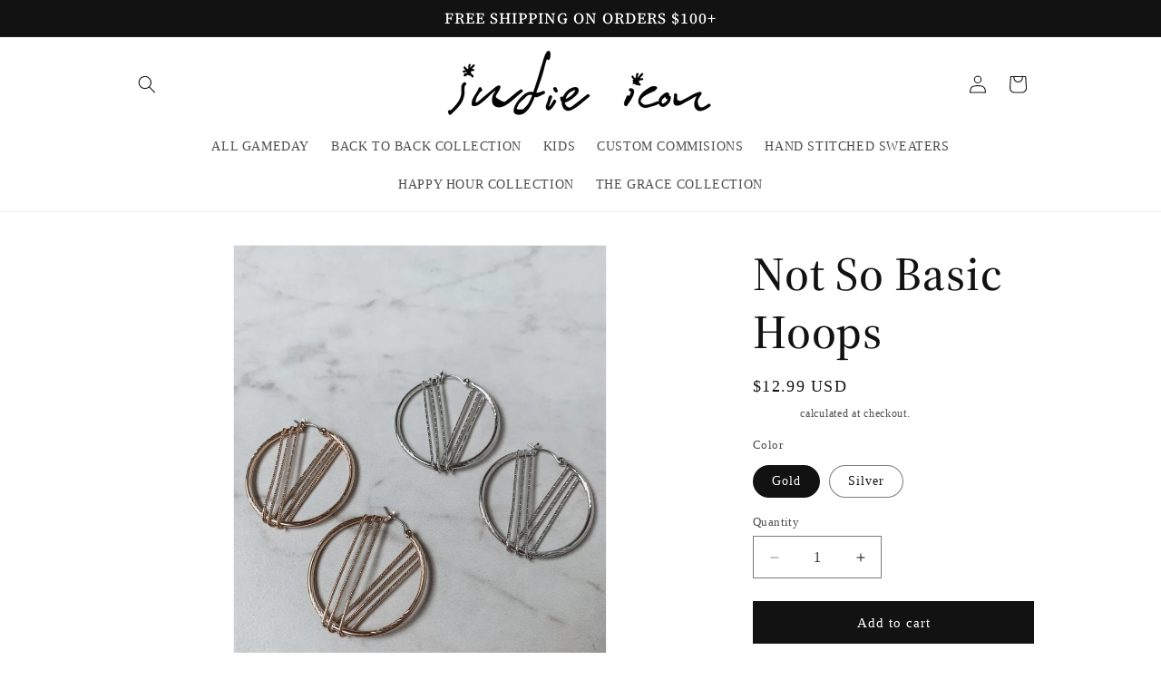

--- FILE ---
content_type: text/javascript; charset=utf-8
request_url: https://shopindieicon.com/products/not-so-basic-hoops.js
body_size: 110
content:
{"id":6663233568941,"title":"Not So Basic Hoops","handle":"not-so-basic-hoops","description":"","published_at":"2021-04-30T14:54:33-04:00","created_at":"2021-04-30T14:35:42-04:00","vendor":"Indie Icon","type":"Accessories","tags":[],"price":1299,"price_min":1299,"price_max":1299,"available":true,"price_varies":false,"compare_at_price":null,"compare_at_price_min":0,"compare_at_price_max":0,"compare_at_price_varies":false,"variants":[{"id":39749107843245,"title":"Gold","option1":"Gold","option2":null,"option3":null,"sku":null,"requires_shipping":true,"taxable":true,"featured_image":null,"available":true,"name":"Not So Basic Hoops - Gold","public_title":"Gold","options":["Gold"],"price":1299,"weight":0,"compare_at_price":null,"inventory_management":"shopify","barcode":null,"requires_selling_plan":false,"selling_plan_allocations":[]},{"id":39749107876013,"title":"Silver","option1":"Silver","option2":null,"option3":null,"sku":null,"requires_shipping":true,"taxable":true,"featured_image":null,"available":true,"name":"Not So Basic Hoops - Silver","public_title":"Silver","options":["Silver"],"price":1299,"weight":0,"compare_at_price":null,"inventory_management":"shopify","barcode":null,"requires_selling_plan":false,"selling_plan_allocations":[]}],"images":["\/\/cdn.shopify.com\/s\/files\/1\/0098\/2895\/8274\/products\/IMG_9016.jpg?v=1619808859"],"featured_image":"\/\/cdn.shopify.com\/s\/files\/1\/0098\/2895\/8274\/products\/IMG_9016.jpg?v=1619808859","options":[{"name":"Color","position":1,"values":["Gold","Silver"]}],"url":"\/products\/not-so-basic-hoops","media":[{"alt":null,"id":20919635083437,"position":1,"preview_image":{"aspect_ratio":0.75,"height":4032,"width":3024,"src":"https:\/\/cdn.shopify.com\/s\/files\/1\/0098\/2895\/8274\/products\/IMG_9016.jpg?v=1619808859"},"aspect_ratio":0.75,"height":4032,"media_type":"image","src":"https:\/\/cdn.shopify.com\/s\/files\/1\/0098\/2895\/8274\/products\/IMG_9016.jpg?v=1619808859","width":3024}],"requires_selling_plan":false,"selling_plan_groups":[]}